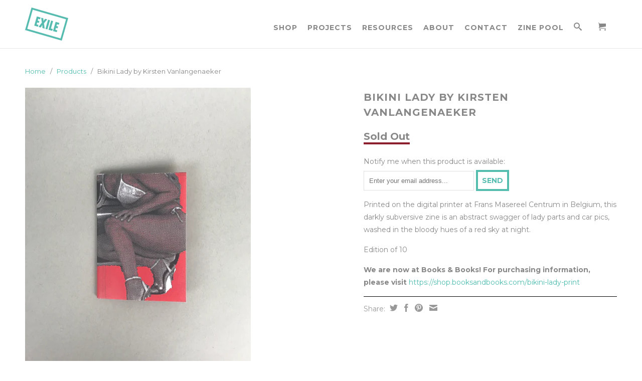

--- FILE ---
content_type: text/html; charset=utf-8
request_url: https://exilebooks.com/products/bikini-lady-by-kirsten-vanlangenaeker
body_size: 14759
content:
<!DOCTYPE html>
<!--[if lt IE 7 ]><html class="ie ie6" lang="en"> <![endif]-->
<!--[if IE 7 ]><html class="ie ie7" lang="en"> <![endif]-->
<!--[if IE 8 ]><html class="ie ie8" lang="en"> <![endif]-->
<!--[if (gte IE 9)|!(IE)]><!--><html lang="en"> <!--<![endif]-->
  <head>
    <meta charset="utf-8">
    <meta http-equiv="cleartype" content="on">
    <meta name="robots" content="index,follow">
      
    <title>Bikini Lady by Kirsten Vanlangenaeker | EXILE Books</title>

    
      <meta name="description" content="Printed on the digital printer at Frans Masereel Centrum in Belgium, this darkly subversive zine is an abstract swagger of lady parts and car pics, washed in the bloody hues of a red sky at night.  Edition of 10 We are now at Books &amp;amp; Books! For purchasing information, please visit https://shop.booksandbooks.com/bik" />
    

    

<meta name="author" content="EXILE Books">
<meta property="og:url" content="https://exilebooks.com/products/bikini-lady-by-kirsten-vanlangenaeker">
<meta property="og:site_name" content="EXILE Books">


  <meta property="og:type" content="product">
  <meta property="og:title" content="Bikini Lady by Kirsten Vanlangenaeker">
  
  <meta property="og:image" content="http://exilebooks.com/cdn/shop/products/skin_grande.jpg?v=1580931651">
  <meta property="og:image:secure_url" content="https://exilebooks.com/cdn/shop/products/skin_grande.jpg?v=1580931651">
  
  <meta property="og:image" content="http://exilebooks.com/cdn/shop/products/skin2_grande.jpg?v=1580931651">
  <meta property="og:image:secure_url" content="https://exilebooks.com/cdn/shop/products/skin2_grande.jpg?v=1580931651">
  
  <meta property="og:image" content="http://exilebooks.com/cdn/shop/products/skin3_grande.jpg?v=1580931651">
  <meta property="og:image:secure_url" content="https://exilebooks.com/cdn/shop/products/skin3_grande.jpg?v=1580931651">
  
  <meta property="og:price:amount" content="5.00">
  <meta property="og:price:currency" content="USD">
  
    
  
    
  
    
    


  <meta property="og:description" content="Printed on the digital printer at Frans Masereel Centrum in Belgium, this darkly subversive zine is an abstract swagger of lady parts and car pics, washed in the bloody hues of a red sky at night.  Edition of 10 We are now at Books &amp;amp; Books! For purchasing information, please visit https://shop.booksandbooks.com/bik">





  <meta name="twitter:site" content="@shopify">


  <meta name="twitter:card" content="product">
  <meta name="twitter:title" content="Bikini Lady by Kirsten Vanlangenaeker">
  <meta name="twitter:description" content="Printed on the digital printer at Frans Masereel Centrum in Belgium, this darkly subversive zine is an abstract swagger of lady parts and car pics, washed in the bloody hues of a red sky at night. 
Edition of 10
We are now at Books &amp;amp; Books! For purchasing information, please visit https://shop.booksandbooks.com/bikini-lady-print">
  <meta name="twitter:image" content="https://exilebooks.com/cdn/shop/products/skin_medium.jpg?v=1580931651">
  <meta name="twitter:image:width" content="240">
  <meta name="twitter:image:height" content="240">
  <meta name="twitter:label1" content="Price">
  <meta name="twitter:data1" content="$ 5.00 USD">
  
  <meta name="twitter:label2" content="Brand">
  <meta name="twitter:data2" content="Artist">
  


    
    

    <!-- Mobile Specific Metas -->
    <meta name="HandheldFriendly" content="True">
    <meta name="MobileOptimized" content="320">
    <meta name="viewport" content="width=device-width, initial-scale=1, maximum-scale=1"> 

    <!-- Stylesheets -->
    <link href="//exilebooks.com/cdn/shop/t/3/assets/styles.css?v=167788155769627468671760035975" rel="stylesheet" type="text/css" media="all" />
    <!--[if lte IE 9]>
      <link href="//exilebooks.com/cdn/shop/t/3/assets/ie.css?v=16370617434440559491603199900" rel="stylesheet" type="text/css" media="all" />
    <![endif]-->
    <!--[if lte IE 7]>
      //exilebooks.com/cdn/shop/t/3/assets/lte-ie7.js?v=163036231798125265921603199889
    <![endif]-->

    <!-- Icons -->
    <link rel="shortcut icon" type="image/x-icon" href="//exilebooks.com/cdn/shop/t/3/assets/favicon.png?v=65479390107608543521603199882">
    <link rel="canonical" href="https://exilebooks.com/products/bikini-lady-by-kirsten-vanlangenaeker" />

    <!-- Custom Fonts -->
    <link href='//fonts.googleapis.com/css?family=.|Montserrat:light,normal,bold|Montserrat:light,normal,bold|Montserrat:light,normal,bold|Montserrat:light,normal,bold' rel='stylesheet' type='text/css'>
    
    

    <!-- jQuery and jQuery fallback -->
    <script src="//ajax.googleapis.com/ajax/libs/jquery/1.11.1/jquery.min.js"></script>
    <script>window.jQuery || document.write("<script src='//exilebooks.com/cdn/shop/t/3/assets/jquery.min.js?v=134162713284037891001603199887'>\x3C/script>")</script>
    <script src="//exilebooks.com/cdn/shop/t/3/assets/app.js?v=103698457060125514051603199900" type="text/javascript"></script>
    <script src="//exilebooks.com/cdn/shop/t/3/assets/cloudzoom.js?v=104616995397853539871603199879" type="text/javascript"></script>
    <script src="//exilebooks.com/cdn/shopifycloud/storefront/assets/themes_support/option_selection-b017cd28.js" type="text/javascript"></script>        
    <script>window.performance && window.performance.mark && window.performance.mark('shopify.content_for_header.start');</script><meta id="shopify-digital-wallet" name="shopify-digital-wallet" content="/5832517/digital_wallets/dialog">
<meta name="shopify-checkout-api-token" content="88355f67797502e848739f7edf23de57">
<link rel="alternate" type="application/json+oembed" href="https://exilebooks.com/products/bikini-lady-by-kirsten-vanlangenaeker.oembed">
<script async="async" src="/checkouts/internal/preloads.js?locale=en-US"></script>
<link rel="preconnect" href="https://shop.app" crossorigin="anonymous">
<script async="async" src="https://shop.app/checkouts/internal/preloads.js?locale=en-US&shop_id=5832517" crossorigin="anonymous"></script>
<script id="apple-pay-shop-capabilities" type="application/json">{"shopId":5832517,"countryCode":"US","currencyCode":"USD","merchantCapabilities":["supports3DS"],"merchantId":"gid:\/\/shopify\/Shop\/5832517","merchantName":"EXILE Books","requiredBillingContactFields":["postalAddress","email"],"requiredShippingContactFields":["postalAddress","email"],"shippingType":"shipping","supportedNetworks":["visa","masterCard","amex","discover","elo","jcb"],"total":{"type":"pending","label":"EXILE Books","amount":"1.00"},"shopifyPaymentsEnabled":true,"supportsSubscriptions":true}</script>
<script id="shopify-features" type="application/json">{"accessToken":"88355f67797502e848739f7edf23de57","betas":["rich-media-storefront-analytics"],"domain":"exilebooks.com","predictiveSearch":true,"shopId":5832517,"locale":"en"}</script>
<script>var Shopify = Shopify || {};
Shopify.shop = "exile-books.myshopify.com";
Shopify.locale = "en";
Shopify.currency = {"active":"USD","rate":"1.0"};
Shopify.country = "US";
Shopify.theme = {"name":"Exile Books - HC - 20 October '20","id":83539722295,"schema_name":null,"schema_version":null,"theme_store_id":null,"role":"main"};
Shopify.theme.handle = "null";
Shopify.theme.style = {"id":null,"handle":null};
Shopify.cdnHost = "exilebooks.com/cdn";
Shopify.routes = Shopify.routes || {};
Shopify.routes.root = "/";</script>
<script type="module">!function(o){(o.Shopify=o.Shopify||{}).modules=!0}(window);</script>
<script>!function(o){function n(){var o=[];function n(){o.push(Array.prototype.slice.apply(arguments))}return n.q=o,n}var t=o.Shopify=o.Shopify||{};t.loadFeatures=n(),t.autoloadFeatures=n()}(window);</script>
<script>
  window.ShopifyPay = window.ShopifyPay || {};
  window.ShopifyPay.apiHost = "shop.app\/pay";
  window.ShopifyPay.redirectState = null;
</script>
<script id="shop-js-analytics" type="application/json">{"pageType":"product"}</script>
<script defer="defer" async type="module" src="//exilebooks.com/cdn/shopifycloud/shop-js/modules/v2/client.init-shop-cart-sync_WVOgQShq.en.esm.js"></script>
<script defer="defer" async type="module" src="//exilebooks.com/cdn/shopifycloud/shop-js/modules/v2/chunk.common_C_13GLB1.esm.js"></script>
<script defer="defer" async type="module" src="//exilebooks.com/cdn/shopifycloud/shop-js/modules/v2/chunk.modal_CLfMGd0m.esm.js"></script>
<script type="module">
  await import("//exilebooks.com/cdn/shopifycloud/shop-js/modules/v2/client.init-shop-cart-sync_WVOgQShq.en.esm.js");
await import("//exilebooks.com/cdn/shopifycloud/shop-js/modules/v2/chunk.common_C_13GLB1.esm.js");
await import("//exilebooks.com/cdn/shopifycloud/shop-js/modules/v2/chunk.modal_CLfMGd0m.esm.js");

  window.Shopify.SignInWithShop?.initShopCartSync?.({"fedCMEnabled":true,"windoidEnabled":true});

</script>
<script>
  window.Shopify = window.Shopify || {};
  if (!window.Shopify.featureAssets) window.Shopify.featureAssets = {};
  window.Shopify.featureAssets['shop-js'] = {"shop-cart-sync":["modules/v2/client.shop-cart-sync_DuR37GeY.en.esm.js","modules/v2/chunk.common_C_13GLB1.esm.js","modules/v2/chunk.modal_CLfMGd0m.esm.js"],"init-fed-cm":["modules/v2/client.init-fed-cm_BucUoe6W.en.esm.js","modules/v2/chunk.common_C_13GLB1.esm.js","modules/v2/chunk.modal_CLfMGd0m.esm.js"],"shop-toast-manager":["modules/v2/client.shop-toast-manager_B0JfrpKj.en.esm.js","modules/v2/chunk.common_C_13GLB1.esm.js","modules/v2/chunk.modal_CLfMGd0m.esm.js"],"init-shop-cart-sync":["modules/v2/client.init-shop-cart-sync_WVOgQShq.en.esm.js","modules/v2/chunk.common_C_13GLB1.esm.js","modules/v2/chunk.modal_CLfMGd0m.esm.js"],"shop-button":["modules/v2/client.shop-button_B_U3bv27.en.esm.js","modules/v2/chunk.common_C_13GLB1.esm.js","modules/v2/chunk.modal_CLfMGd0m.esm.js"],"init-windoid":["modules/v2/client.init-windoid_DuP9q_di.en.esm.js","modules/v2/chunk.common_C_13GLB1.esm.js","modules/v2/chunk.modal_CLfMGd0m.esm.js"],"shop-cash-offers":["modules/v2/client.shop-cash-offers_BmULhtno.en.esm.js","modules/v2/chunk.common_C_13GLB1.esm.js","modules/v2/chunk.modal_CLfMGd0m.esm.js"],"pay-button":["modules/v2/client.pay-button_CrPSEbOK.en.esm.js","modules/v2/chunk.common_C_13GLB1.esm.js","modules/v2/chunk.modal_CLfMGd0m.esm.js"],"init-customer-accounts":["modules/v2/client.init-customer-accounts_jNk9cPYQ.en.esm.js","modules/v2/client.shop-login-button_DJ5ldayH.en.esm.js","modules/v2/chunk.common_C_13GLB1.esm.js","modules/v2/chunk.modal_CLfMGd0m.esm.js"],"avatar":["modules/v2/client.avatar_BTnouDA3.en.esm.js"],"checkout-modal":["modules/v2/client.checkout-modal_pBPyh9w8.en.esm.js","modules/v2/chunk.common_C_13GLB1.esm.js","modules/v2/chunk.modal_CLfMGd0m.esm.js"],"init-shop-for-new-customer-accounts":["modules/v2/client.init-shop-for-new-customer-accounts_BUoCy7a5.en.esm.js","modules/v2/client.shop-login-button_DJ5ldayH.en.esm.js","modules/v2/chunk.common_C_13GLB1.esm.js","modules/v2/chunk.modal_CLfMGd0m.esm.js"],"init-customer-accounts-sign-up":["modules/v2/client.init-customer-accounts-sign-up_CnczCz9H.en.esm.js","modules/v2/client.shop-login-button_DJ5ldayH.en.esm.js","modules/v2/chunk.common_C_13GLB1.esm.js","modules/v2/chunk.modal_CLfMGd0m.esm.js"],"init-shop-email-lookup-coordinator":["modules/v2/client.init-shop-email-lookup-coordinator_CzjY5t9o.en.esm.js","modules/v2/chunk.common_C_13GLB1.esm.js","modules/v2/chunk.modal_CLfMGd0m.esm.js"],"shop-follow-button":["modules/v2/client.shop-follow-button_CsYC63q7.en.esm.js","modules/v2/chunk.common_C_13GLB1.esm.js","modules/v2/chunk.modal_CLfMGd0m.esm.js"],"shop-login-button":["modules/v2/client.shop-login-button_DJ5ldayH.en.esm.js","modules/v2/chunk.common_C_13GLB1.esm.js","modules/v2/chunk.modal_CLfMGd0m.esm.js"],"shop-login":["modules/v2/client.shop-login_B9ccPdmx.en.esm.js","modules/v2/chunk.common_C_13GLB1.esm.js","modules/v2/chunk.modal_CLfMGd0m.esm.js"],"lead-capture":["modules/v2/client.lead-capture_D0K_KgYb.en.esm.js","modules/v2/chunk.common_C_13GLB1.esm.js","modules/v2/chunk.modal_CLfMGd0m.esm.js"],"payment-terms":["modules/v2/client.payment-terms_BWmiNN46.en.esm.js","modules/v2/chunk.common_C_13GLB1.esm.js","modules/v2/chunk.modal_CLfMGd0m.esm.js"]};
</script>
<script>(function() {
  var isLoaded = false;
  function asyncLoad() {
    if (isLoaded) return;
    isLoaded = true;
    var urls = ["https:\/\/inffuse-platform.appspot.com\/plugins\/shopify\/loader.js?_app=calendar\u0026shop=exile-books.myshopify.com\u0026shop=exile-books.myshopify.com"];
    for (var i = 0; i < urls.length; i++) {
      var s = document.createElement('script');
      s.type = 'text/javascript';
      s.async = true;
      s.src = urls[i];
      var x = document.getElementsByTagName('script')[0];
      x.parentNode.insertBefore(s, x);
    }
  };
  if(window.attachEvent) {
    window.attachEvent('onload', asyncLoad);
  } else {
    window.addEventListener('load', asyncLoad, false);
  }
})();</script>
<script id="__st">var __st={"a":5832517,"offset":-18000,"reqid":"80603212-7719-4b42-b86b-1e27306c6a0a-1769688560","pageurl":"exilebooks.com\/products\/bikini-lady-by-kirsten-vanlangenaeker","u":"828b7e55f35e","p":"product","rtyp":"product","rid":4443389296695};</script>
<script>window.ShopifyPaypalV4VisibilityTracking = true;</script>
<script id="captcha-bootstrap">!function(){'use strict';const t='contact',e='account',n='new_comment',o=[[t,t],['blogs',n],['comments',n],[t,'customer']],c=[[e,'customer_login'],[e,'guest_login'],[e,'recover_customer_password'],[e,'create_customer']],r=t=>t.map((([t,e])=>`form[action*='/${t}']:not([data-nocaptcha='true']) input[name='form_type'][value='${e}']`)).join(','),a=t=>()=>t?[...document.querySelectorAll(t)].map((t=>t.form)):[];function s(){const t=[...o],e=r(t);return a(e)}const i='password',u='form_key',d=['recaptcha-v3-token','g-recaptcha-response','h-captcha-response',i],f=()=>{try{return window.sessionStorage}catch{return}},m='__shopify_v',_=t=>t.elements[u];function p(t,e,n=!1){try{const o=window.sessionStorage,c=JSON.parse(o.getItem(e)),{data:r}=function(t){const{data:e,action:n}=t;return t[m]||n?{data:e,action:n}:{data:t,action:n}}(c);for(const[e,n]of Object.entries(r))t.elements[e]&&(t.elements[e].value=n);n&&o.removeItem(e)}catch(o){console.error('form repopulation failed',{error:o})}}const l='form_type',E='cptcha';function T(t){t.dataset[E]=!0}const w=window,h=w.document,L='Shopify',v='ce_forms',y='captcha';let A=!1;((t,e)=>{const n=(g='f06e6c50-85a8-45c8-87d0-21a2b65856fe',I='https://cdn.shopify.com/shopifycloud/storefront-forms-hcaptcha/ce_storefront_forms_captcha_hcaptcha.v1.5.2.iife.js',D={infoText:'Protected by hCaptcha',privacyText:'Privacy',termsText:'Terms'},(t,e,n)=>{const o=w[L][v],c=o.bindForm;if(c)return c(t,g,e,D).then(n);var r;o.q.push([[t,g,e,D],n]),r=I,A||(h.body.append(Object.assign(h.createElement('script'),{id:'captcha-provider',async:!0,src:r})),A=!0)});var g,I,D;w[L]=w[L]||{},w[L][v]=w[L][v]||{},w[L][v].q=[],w[L][y]=w[L][y]||{},w[L][y].protect=function(t,e){n(t,void 0,e),T(t)},Object.freeze(w[L][y]),function(t,e,n,w,h,L){const[v,y,A,g]=function(t,e,n){const i=e?o:[],u=t?c:[],d=[...i,...u],f=r(d),m=r(i),_=r(d.filter((([t,e])=>n.includes(e))));return[a(f),a(m),a(_),s()]}(w,h,L),I=t=>{const e=t.target;return e instanceof HTMLFormElement?e:e&&e.form},D=t=>v().includes(t);t.addEventListener('submit',(t=>{const e=I(t);if(!e)return;const n=D(e)&&!e.dataset.hcaptchaBound&&!e.dataset.recaptchaBound,o=_(e),c=g().includes(e)&&(!o||!o.value);(n||c)&&t.preventDefault(),c&&!n&&(function(t){try{if(!f())return;!function(t){const e=f();if(!e)return;const n=_(t);if(!n)return;const o=n.value;o&&e.removeItem(o)}(t);const e=Array.from(Array(32),(()=>Math.random().toString(36)[2])).join('');!function(t,e){_(t)||t.append(Object.assign(document.createElement('input'),{type:'hidden',name:u})),t.elements[u].value=e}(t,e),function(t,e){const n=f();if(!n)return;const o=[...t.querySelectorAll(`input[type='${i}']`)].map((({name:t})=>t)),c=[...d,...o],r={};for(const[a,s]of new FormData(t).entries())c.includes(a)||(r[a]=s);n.setItem(e,JSON.stringify({[m]:1,action:t.action,data:r}))}(t,e)}catch(e){console.error('failed to persist form',e)}}(e),e.submit())}));const S=(t,e)=>{t&&!t.dataset[E]&&(n(t,e.some((e=>e===t))),T(t))};for(const o of['focusin','change'])t.addEventListener(o,(t=>{const e=I(t);D(e)&&S(e,y())}));const B=e.get('form_key'),M=e.get(l),P=B&&M;t.addEventListener('DOMContentLoaded',(()=>{const t=y();if(P)for(const e of t)e.elements[l].value===M&&p(e,B);[...new Set([...A(),...v().filter((t=>'true'===t.dataset.shopifyCaptcha))])].forEach((e=>S(e,t)))}))}(h,new URLSearchParams(w.location.search),n,t,e,['guest_login'])})(!0,!0)}();</script>
<script integrity="sha256-4kQ18oKyAcykRKYeNunJcIwy7WH5gtpwJnB7kiuLZ1E=" data-source-attribution="shopify.loadfeatures" defer="defer" src="//exilebooks.com/cdn/shopifycloud/storefront/assets/storefront/load_feature-a0a9edcb.js" crossorigin="anonymous"></script>
<script crossorigin="anonymous" defer="defer" src="//exilebooks.com/cdn/shopifycloud/storefront/assets/shopify_pay/storefront-65b4c6d7.js?v=20250812"></script>
<script data-source-attribution="shopify.dynamic_checkout.dynamic.init">var Shopify=Shopify||{};Shopify.PaymentButton=Shopify.PaymentButton||{isStorefrontPortableWallets:!0,init:function(){window.Shopify.PaymentButton.init=function(){};var t=document.createElement("script");t.src="https://exilebooks.com/cdn/shopifycloud/portable-wallets/latest/portable-wallets.en.js",t.type="module",document.head.appendChild(t)}};
</script>
<script data-source-attribution="shopify.dynamic_checkout.buyer_consent">
  function portableWalletsHideBuyerConsent(e){var t=document.getElementById("shopify-buyer-consent"),n=document.getElementById("shopify-subscription-policy-button");t&&n&&(t.classList.add("hidden"),t.setAttribute("aria-hidden","true"),n.removeEventListener("click",e))}function portableWalletsShowBuyerConsent(e){var t=document.getElementById("shopify-buyer-consent"),n=document.getElementById("shopify-subscription-policy-button");t&&n&&(t.classList.remove("hidden"),t.removeAttribute("aria-hidden"),n.addEventListener("click",e))}window.Shopify?.PaymentButton&&(window.Shopify.PaymentButton.hideBuyerConsent=portableWalletsHideBuyerConsent,window.Shopify.PaymentButton.showBuyerConsent=portableWalletsShowBuyerConsent);
</script>
<script data-source-attribution="shopify.dynamic_checkout.cart.bootstrap">document.addEventListener("DOMContentLoaded",(function(){function t(){return document.querySelector("shopify-accelerated-checkout-cart, shopify-accelerated-checkout")}if(t())Shopify.PaymentButton.init();else{new MutationObserver((function(e,n){t()&&(Shopify.PaymentButton.init(),n.disconnect())})).observe(document.body,{childList:!0,subtree:!0})}}));
</script>
<link id="shopify-accelerated-checkout-styles" rel="stylesheet" media="screen" href="https://exilebooks.com/cdn/shopifycloud/portable-wallets/latest/accelerated-checkout-backwards-compat.css" crossorigin="anonymous">
<style id="shopify-accelerated-checkout-cart">
        #shopify-buyer-consent {
  margin-top: 1em;
  display: inline-block;
  width: 100%;
}

#shopify-buyer-consent.hidden {
  display: none;
}

#shopify-subscription-policy-button {
  background: none;
  border: none;
  padding: 0;
  text-decoration: underline;
  font-size: inherit;
  cursor: pointer;
}

#shopify-subscription-policy-button::before {
  box-shadow: none;
}

      </style>

<script>window.performance && window.performance.mark && window.performance.mark('shopify.content_for_header.end');</script>
  <link href="https://monorail-edge.shopifysvc.com" rel="dns-prefetch">
<script>(function(){if ("sendBeacon" in navigator && "performance" in window) {try {var session_token_from_headers = performance.getEntriesByType('navigation')[0].serverTiming.find(x => x.name == '_s').description;} catch {var session_token_from_headers = undefined;}var session_cookie_matches = document.cookie.match(/_shopify_s=([^;]*)/);var session_token_from_cookie = session_cookie_matches && session_cookie_matches.length === 2 ? session_cookie_matches[1] : "";var session_token = session_token_from_headers || session_token_from_cookie || "";function handle_abandonment_event(e) {var entries = performance.getEntries().filter(function(entry) {return /monorail-edge.shopifysvc.com/.test(entry.name);});if (!window.abandonment_tracked && entries.length === 0) {window.abandonment_tracked = true;var currentMs = Date.now();var navigation_start = performance.timing.navigationStart;var payload = {shop_id: 5832517,url: window.location.href,navigation_start,duration: currentMs - navigation_start,session_token,page_type: "product"};window.navigator.sendBeacon("https://monorail-edge.shopifysvc.com/v1/produce", JSON.stringify({schema_id: "online_store_buyer_site_abandonment/1.1",payload: payload,metadata: {event_created_at_ms: currentMs,event_sent_at_ms: currentMs}}));}}window.addEventListener('pagehide', handle_abandonment_event);}}());</script>
<script id="web-pixels-manager-setup">(function e(e,d,r,n,o){if(void 0===o&&(o={}),!Boolean(null===(a=null===(i=window.Shopify)||void 0===i?void 0:i.analytics)||void 0===a?void 0:a.replayQueue)){var i,a;window.Shopify=window.Shopify||{};var t=window.Shopify;t.analytics=t.analytics||{};var s=t.analytics;s.replayQueue=[],s.publish=function(e,d,r){return s.replayQueue.push([e,d,r]),!0};try{self.performance.mark("wpm:start")}catch(e){}var l=function(){var e={modern:/Edge?\/(1{2}[4-9]|1[2-9]\d|[2-9]\d{2}|\d{4,})\.\d+(\.\d+|)|Firefox\/(1{2}[4-9]|1[2-9]\d|[2-9]\d{2}|\d{4,})\.\d+(\.\d+|)|Chrom(ium|e)\/(9{2}|\d{3,})\.\d+(\.\d+|)|(Maci|X1{2}).+ Version\/(15\.\d+|(1[6-9]|[2-9]\d|\d{3,})\.\d+)([,.]\d+|)( \(\w+\)|)( Mobile\/\w+|) Safari\/|Chrome.+OPR\/(9{2}|\d{3,})\.\d+\.\d+|(CPU[ +]OS|iPhone[ +]OS|CPU[ +]iPhone|CPU IPhone OS|CPU iPad OS)[ +]+(15[._]\d+|(1[6-9]|[2-9]\d|\d{3,})[._]\d+)([._]\d+|)|Android:?[ /-](13[3-9]|1[4-9]\d|[2-9]\d{2}|\d{4,})(\.\d+|)(\.\d+|)|Android.+Firefox\/(13[5-9]|1[4-9]\d|[2-9]\d{2}|\d{4,})\.\d+(\.\d+|)|Android.+Chrom(ium|e)\/(13[3-9]|1[4-9]\d|[2-9]\d{2}|\d{4,})\.\d+(\.\d+|)|SamsungBrowser\/([2-9]\d|\d{3,})\.\d+/,legacy:/Edge?\/(1[6-9]|[2-9]\d|\d{3,})\.\d+(\.\d+|)|Firefox\/(5[4-9]|[6-9]\d|\d{3,})\.\d+(\.\d+|)|Chrom(ium|e)\/(5[1-9]|[6-9]\d|\d{3,})\.\d+(\.\d+|)([\d.]+$|.*Safari\/(?![\d.]+ Edge\/[\d.]+$))|(Maci|X1{2}).+ Version\/(10\.\d+|(1[1-9]|[2-9]\d|\d{3,})\.\d+)([,.]\d+|)( \(\w+\)|)( Mobile\/\w+|) Safari\/|Chrome.+OPR\/(3[89]|[4-9]\d|\d{3,})\.\d+\.\d+|(CPU[ +]OS|iPhone[ +]OS|CPU[ +]iPhone|CPU IPhone OS|CPU iPad OS)[ +]+(10[._]\d+|(1[1-9]|[2-9]\d|\d{3,})[._]\d+)([._]\d+|)|Android:?[ /-](13[3-9]|1[4-9]\d|[2-9]\d{2}|\d{4,})(\.\d+|)(\.\d+|)|Mobile Safari.+OPR\/([89]\d|\d{3,})\.\d+\.\d+|Android.+Firefox\/(13[5-9]|1[4-9]\d|[2-9]\d{2}|\d{4,})\.\d+(\.\d+|)|Android.+Chrom(ium|e)\/(13[3-9]|1[4-9]\d|[2-9]\d{2}|\d{4,})\.\d+(\.\d+|)|Android.+(UC? ?Browser|UCWEB|U3)[ /]?(15\.([5-9]|\d{2,})|(1[6-9]|[2-9]\d|\d{3,})\.\d+)\.\d+|SamsungBrowser\/(5\.\d+|([6-9]|\d{2,})\.\d+)|Android.+MQ{2}Browser\/(14(\.(9|\d{2,})|)|(1[5-9]|[2-9]\d|\d{3,})(\.\d+|))(\.\d+|)|K[Aa][Ii]OS\/(3\.\d+|([4-9]|\d{2,})\.\d+)(\.\d+|)/},d=e.modern,r=e.legacy,n=navigator.userAgent;return n.match(d)?"modern":n.match(r)?"legacy":"unknown"}(),u="modern"===l?"modern":"legacy",c=(null!=n?n:{modern:"",legacy:""})[u],f=function(e){return[e.baseUrl,"/wpm","/b",e.hashVersion,"modern"===e.buildTarget?"m":"l",".js"].join("")}({baseUrl:d,hashVersion:r,buildTarget:u}),m=function(e){var d=e.version,r=e.bundleTarget,n=e.surface,o=e.pageUrl,i=e.monorailEndpoint;return{emit:function(e){var a=e.status,t=e.errorMsg,s=(new Date).getTime(),l=JSON.stringify({metadata:{event_sent_at_ms:s},events:[{schema_id:"web_pixels_manager_load/3.1",payload:{version:d,bundle_target:r,page_url:o,status:a,surface:n,error_msg:t},metadata:{event_created_at_ms:s}}]});if(!i)return console&&console.warn&&console.warn("[Web Pixels Manager] No Monorail endpoint provided, skipping logging."),!1;try{return self.navigator.sendBeacon.bind(self.navigator)(i,l)}catch(e){}var u=new XMLHttpRequest;try{return u.open("POST",i,!0),u.setRequestHeader("Content-Type","text/plain"),u.send(l),!0}catch(e){return console&&console.warn&&console.warn("[Web Pixels Manager] Got an unhandled error while logging to Monorail."),!1}}}}({version:r,bundleTarget:l,surface:e.surface,pageUrl:self.location.href,monorailEndpoint:e.monorailEndpoint});try{o.browserTarget=l,function(e){var d=e.src,r=e.async,n=void 0===r||r,o=e.onload,i=e.onerror,a=e.sri,t=e.scriptDataAttributes,s=void 0===t?{}:t,l=document.createElement("script"),u=document.querySelector("head"),c=document.querySelector("body");if(l.async=n,l.src=d,a&&(l.integrity=a,l.crossOrigin="anonymous"),s)for(var f in s)if(Object.prototype.hasOwnProperty.call(s,f))try{l.dataset[f]=s[f]}catch(e){}if(o&&l.addEventListener("load",o),i&&l.addEventListener("error",i),u)u.appendChild(l);else{if(!c)throw new Error("Did not find a head or body element to append the script");c.appendChild(l)}}({src:f,async:!0,onload:function(){if(!function(){var e,d;return Boolean(null===(d=null===(e=window.Shopify)||void 0===e?void 0:e.analytics)||void 0===d?void 0:d.initialized)}()){var d=window.webPixelsManager.init(e)||void 0;if(d){var r=window.Shopify.analytics;r.replayQueue.forEach((function(e){var r=e[0],n=e[1],o=e[2];d.publishCustomEvent(r,n,o)})),r.replayQueue=[],r.publish=d.publishCustomEvent,r.visitor=d.visitor,r.initialized=!0}}},onerror:function(){return m.emit({status:"failed",errorMsg:"".concat(f," has failed to load")})},sri:function(e){var d=/^sha384-[A-Za-z0-9+/=]+$/;return"string"==typeof e&&d.test(e)}(c)?c:"",scriptDataAttributes:o}),m.emit({status:"loading"})}catch(e){m.emit({status:"failed",errorMsg:(null==e?void 0:e.message)||"Unknown error"})}}})({shopId: 5832517,storefrontBaseUrl: "https://exilebooks.com",extensionsBaseUrl: "https://extensions.shopifycdn.com/cdn/shopifycloud/web-pixels-manager",monorailEndpoint: "https://monorail-edge.shopifysvc.com/unstable/produce_batch",surface: "storefront-renderer",enabledBetaFlags: ["2dca8a86"],webPixelsConfigList: [{"id":"shopify-app-pixel","configuration":"{}","eventPayloadVersion":"v1","runtimeContext":"STRICT","scriptVersion":"0450","apiClientId":"shopify-pixel","type":"APP","privacyPurposes":["ANALYTICS","MARKETING"]},{"id":"shopify-custom-pixel","eventPayloadVersion":"v1","runtimeContext":"LAX","scriptVersion":"0450","apiClientId":"shopify-pixel","type":"CUSTOM","privacyPurposes":["ANALYTICS","MARKETING"]}],isMerchantRequest: false,initData: {"shop":{"name":"EXILE Books","paymentSettings":{"currencyCode":"USD"},"myshopifyDomain":"exile-books.myshopify.com","countryCode":"US","storefrontUrl":"https:\/\/exilebooks.com"},"customer":null,"cart":null,"checkout":null,"productVariants":[{"price":{"amount":5.0,"currencyCode":"USD"},"product":{"title":"Bikini Lady by Kirsten Vanlangenaeker","vendor":"Artist","id":"4443389296695","untranslatedTitle":"Bikini Lady by Kirsten Vanlangenaeker","url":"\/products\/bikini-lady-by-kirsten-vanlangenaeker","type":"zine"},"id":"31583441420343","image":{"src":"\/\/exilebooks.com\/cdn\/shop\/products\/skin.jpg?v=1580931651"},"sku":"","title":"Default Title","untranslatedTitle":"Default Title"}],"purchasingCompany":null},},"https://exilebooks.com/cdn","1d2a099fw23dfb22ep557258f5m7a2edbae",{"modern":"","legacy":""},{"shopId":"5832517","storefrontBaseUrl":"https:\/\/exilebooks.com","extensionBaseUrl":"https:\/\/extensions.shopifycdn.com\/cdn\/shopifycloud\/web-pixels-manager","surface":"storefront-renderer","enabledBetaFlags":"[\"2dca8a86\"]","isMerchantRequest":"false","hashVersion":"1d2a099fw23dfb22ep557258f5m7a2edbae","publish":"custom","events":"[[\"page_viewed\",{}],[\"product_viewed\",{\"productVariant\":{\"price\":{\"amount\":5.0,\"currencyCode\":\"USD\"},\"product\":{\"title\":\"Bikini Lady by Kirsten Vanlangenaeker\",\"vendor\":\"Artist\",\"id\":\"4443389296695\",\"untranslatedTitle\":\"Bikini Lady by Kirsten Vanlangenaeker\",\"url\":\"\/products\/bikini-lady-by-kirsten-vanlangenaeker\",\"type\":\"zine\"},\"id\":\"31583441420343\",\"image\":{\"src\":\"\/\/exilebooks.com\/cdn\/shop\/products\/skin.jpg?v=1580931651\"},\"sku\":\"\",\"title\":\"Default Title\",\"untranslatedTitle\":\"Default Title\"}}]]"});</script><script>
  window.ShopifyAnalytics = window.ShopifyAnalytics || {};
  window.ShopifyAnalytics.meta = window.ShopifyAnalytics.meta || {};
  window.ShopifyAnalytics.meta.currency = 'USD';
  var meta = {"product":{"id":4443389296695,"gid":"gid:\/\/shopify\/Product\/4443389296695","vendor":"Artist","type":"zine","handle":"bikini-lady-by-kirsten-vanlangenaeker","variants":[{"id":31583441420343,"price":500,"name":"Bikini Lady by Kirsten Vanlangenaeker","public_title":null,"sku":""}],"remote":false},"page":{"pageType":"product","resourceType":"product","resourceId":4443389296695,"requestId":"80603212-7719-4b42-b86b-1e27306c6a0a-1769688560"}};
  for (var attr in meta) {
    window.ShopifyAnalytics.meta[attr] = meta[attr];
  }
</script>
<script class="analytics">
  (function () {
    var customDocumentWrite = function(content) {
      var jquery = null;

      if (window.jQuery) {
        jquery = window.jQuery;
      } else if (window.Checkout && window.Checkout.$) {
        jquery = window.Checkout.$;
      }

      if (jquery) {
        jquery('body').append(content);
      }
    };

    var hasLoggedConversion = function(token) {
      if (token) {
        return document.cookie.indexOf('loggedConversion=' + token) !== -1;
      }
      return false;
    }

    var setCookieIfConversion = function(token) {
      if (token) {
        var twoMonthsFromNow = new Date(Date.now());
        twoMonthsFromNow.setMonth(twoMonthsFromNow.getMonth() + 2);

        document.cookie = 'loggedConversion=' + token + '; expires=' + twoMonthsFromNow;
      }
    }

    var trekkie = window.ShopifyAnalytics.lib = window.trekkie = window.trekkie || [];
    if (trekkie.integrations) {
      return;
    }
    trekkie.methods = [
      'identify',
      'page',
      'ready',
      'track',
      'trackForm',
      'trackLink'
    ];
    trekkie.factory = function(method) {
      return function() {
        var args = Array.prototype.slice.call(arguments);
        args.unshift(method);
        trekkie.push(args);
        return trekkie;
      };
    };
    for (var i = 0; i < trekkie.methods.length; i++) {
      var key = trekkie.methods[i];
      trekkie[key] = trekkie.factory(key);
    }
    trekkie.load = function(config) {
      trekkie.config = config || {};
      trekkie.config.initialDocumentCookie = document.cookie;
      var first = document.getElementsByTagName('script')[0];
      var script = document.createElement('script');
      script.type = 'text/javascript';
      script.onerror = function(e) {
        var scriptFallback = document.createElement('script');
        scriptFallback.type = 'text/javascript';
        scriptFallback.onerror = function(error) {
                var Monorail = {
      produce: function produce(monorailDomain, schemaId, payload) {
        var currentMs = new Date().getTime();
        var event = {
          schema_id: schemaId,
          payload: payload,
          metadata: {
            event_created_at_ms: currentMs,
            event_sent_at_ms: currentMs
          }
        };
        return Monorail.sendRequest("https://" + monorailDomain + "/v1/produce", JSON.stringify(event));
      },
      sendRequest: function sendRequest(endpointUrl, payload) {
        // Try the sendBeacon API
        if (window && window.navigator && typeof window.navigator.sendBeacon === 'function' && typeof window.Blob === 'function' && !Monorail.isIos12()) {
          var blobData = new window.Blob([payload], {
            type: 'text/plain'
          });

          if (window.navigator.sendBeacon(endpointUrl, blobData)) {
            return true;
          } // sendBeacon was not successful

        } // XHR beacon

        var xhr = new XMLHttpRequest();

        try {
          xhr.open('POST', endpointUrl);
          xhr.setRequestHeader('Content-Type', 'text/plain');
          xhr.send(payload);
        } catch (e) {
          console.log(e);
        }

        return false;
      },
      isIos12: function isIos12() {
        return window.navigator.userAgent.lastIndexOf('iPhone; CPU iPhone OS 12_') !== -1 || window.navigator.userAgent.lastIndexOf('iPad; CPU OS 12_') !== -1;
      }
    };
    Monorail.produce('monorail-edge.shopifysvc.com',
      'trekkie_storefront_load_errors/1.1',
      {shop_id: 5832517,
      theme_id: 83539722295,
      app_name: "storefront",
      context_url: window.location.href,
      source_url: "//exilebooks.com/cdn/s/trekkie.storefront.a804e9514e4efded663580eddd6991fcc12b5451.min.js"});

        };
        scriptFallback.async = true;
        scriptFallback.src = '//exilebooks.com/cdn/s/trekkie.storefront.a804e9514e4efded663580eddd6991fcc12b5451.min.js';
        first.parentNode.insertBefore(scriptFallback, first);
      };
      script.async = true;
      script.src = '//exilebooks.com/cdn/s/trekkie.storefront.a804e9514e4efded663580eddd6991fcc12b5451.min.js';
      first.parentNode.insertBefore(script, first);
    };
    trekkie.load(
      {"Trekkie":{"appName":"storefront","development":false,"defaultAttributes":{"shopId":5832517,"isMerchantRequest":null,"themeId":83539722295,"themeCityHash":"8716157119935396029","contentLanguage":"en","currency":"USD","eventMetadataId":"6bbce799-7e2f-4cd2-8e71-1b697b1afd67"},"isServerSideCookieWritingEnabled":true,"monorailRegion":"shop_domain","enabledBetaFlags":["65f19447","b5387b81"]},"Session Attribution":{},"S2S":{"facebookCapiEnabled":false,"source":"trekkie-storefront-renderer","apiClientId":580111}}
    );

    var loaded = false;
    trekkie.ready(function() {
      if (loaded) return;
      loaded = true;

      window.ShopifyAnalytics.lib = window.trekkie;

      var originalDocumentWrite = document.write;
      document.write = customDocumentWrite;
      try { window.ShopifyAnalytics.merchantGoogleAnalytics.call(this); } catch(error) {};
      document.write = originalDocumentWrite;

      window.ShopifyAnalytics.lib.page(null,{"pageType":"product","resourceType":"product","resourceId":4443389296695,"requestId":"80603212-7719-4b42-b86b-1e27306c6a0a-1769688560","shopifyEmitted":true});

      var match = window.location.pathname.match(/checkouts\/(.+)\/(thank_you|post_purchase)/)
      var token = match? match[1]: undefined;
      if (!hasLoggedConversion(token)) {
        setCookieIfConversion(token);
        window.ShopifyAnalytics.lib.track("Viewed Product",{"currency":"USD","variantId":31583441420343,"productId":4443389296695,"productGid":"gid:\/\/shopify\/Product\/4443389296695","name":"Bikini Lady by Kirsten Vanlangenaeker","price":"5.00","sku":"","brand":"Artist","variant":null,"category":"zine","nonInteraction":true,"remote":false},undefined,undefined,{"shopifyEmitted":true});
      window.ShopifyAnalytics.lib.track("monorail:\/\/trekkie_storefront_viewed_product\/1.1",{"currency":"USD","variantId":31583441420343,"productId":4443389296695,"productGid":"gid:\/\/shopify\/Product\/4443389296695","name":"Bikini Lady by Kirsten Vanlangenaeker","price":"5.00","sku":"","brand":"Artist","variant":null,"category":"zine","nonInteraction":true,"remote":false,"referer":"https:\/\/exilebooks.com\/products\/bikini-lady-by-kirsten-vanlangenaeker"});
      }
    });


        var eventsListenerScript = document.createElement('script');
        eventsListenerScript.async = true;
        eventsListenerScript.src = "//exilebooks.com/cdn/shopifycloud/storefront/assets/shop_events_listener-3da45d37.js";
        document.getElementsByTagName('head')[0].appendChild(eventsListenerScript);

})();</script>
<script
  defer
  src="https://exilebooks.com/cdn/shopifycloud/perf-kit/shopify-perf-kit-3.1.0.min.js"
  data-application="storefront-renderer"
  data-shop-id="5832517"
  data-render-region="gcp-us-east1"
  data-page-type="product"
  data-theme-instance-id="83539722295"
  data-theme-name=""
  data-theme-version=""
  data-monorail-region="shop_domain"
  data-resource-timing-sampling-rate="10"
  data-shs="true"
  data-shs-beacon="true"
  data-shs-export-with-fetch="true"
  data-shs-logs-sample-rate="1"
  data-shs-beacon-endpoint="https://exilebooks.com/api/collect"
></script>
</head>
  <body class="product">
    <div>
      <div id="header" class="mm-fixed-top">
        <a href="#nav" class="icon-menu"></a>
        <div class="mobile-logo"><img src="//exilebooks.com/cdn/shop/t/3/assets/logo.png?v=172333451696500241011634845531" alt="EXILE Books" data-src="//exilebooks.com/cdn/shop/t/3/assets/logo.png?v=172333451696500241011634845531" data-src-home="//exilebooks.com/cdn/shop/t/3/assets/logo_home.png?v=172333451696500241011634845532" /></div>
        <div class="icon-right"><a href="https://twitter.com/exilebooks" title="EXILE Books on Twitter" rel="me" target="_blank" class="icon-twitter"></a></div>
        <div class="icon-right"><a href="https://www.facebook.com/exilebooks" title="EXILE Books on Facebook" rel="me" target="_blank" class="icon-facebook"></a></div>
        <div class="icon-right"><a href="https://www.youtube.com/channel/UCLQWud7VjYCOquD0J32L7-g" title="EXILE Books on YouTube" rel="me" target="_blank" class="icon-youtube"></a></div>
        <div class="icon-right"><a href="http://instagram.com/exilebooks/" title="EXILE Books on Instagram" rel="me" target="_blank" class="icon-instagram"></a></div>
        <a href="#cart" class="icon-cart right"></a>
      </div>
      
      <div class="hidden">
        <div id="nav">
          <ul>
            
              
                <li ><a href="/collections/all" title="Shop">Shop</a></li>
              
            
              
                <li ><a href="/blogs/events" title="Projects">Projects</a></li>
              
            
              
                <li ><a href="/pages/resources" title="Resources">Resources</a></li>
              
            
              
                <li ><a href="/pages/about" title="About">About</a></li>
              
            
              
                <li ><a href="/pages/contact" title="Contact">Contact</a></li>
              
            
              
                <li ><a href="/blogs/zine-pool" title="Zine Pool">Zine Pool</a></li>
              
            
            
              <li>
                <a href="/account" title="My Account ">My Account</a>
              </li>
              
            
          </ul>
        </div> 
          
        <div id="cart">
          <ul>
            <li class="mm-subtitle"><a class="mm-subclose continue" href="#cart">Continue Shopping</a></li>

            
              <li class="Label">Your Cart is Empty</li>
            
          </ul>
        </div>
      </div>

      <div class="header mm-fixed-top header_bar">
        <div class="container"> 
          <div class="two columns logo">
            <a href="https://exilebooks.com" title="EXILE Books">
              
                <img src="//exilebooks.com/cdn/shop/t/3/assets/logo.png?v=172333451696500241011634845531" alt="EXILE Books" data-src="//exilebooks.com/cdn/shop/t/3/assets/logo.png?v=172333451696500241011634845531" data-src-home="//exilebooks.com/cdn/shop/t/3/assets/logo_home.png?v=172333451696500241011634845532" />
              
            </a>
          </div>

          <div class="fourteen columns nav mobile_hidden">
            <ul class="menu">
              
                
                  <li><a href="/collections/all" title="Shop" class="top-link ">Shop</a></li>
                
              
                
                  <li><a href="/blogs/events" title="Projects" class="top-link ">Projects</a></li>
                
              
                
                  <li><a href="/pages/resources" title="Resources" class="top-link ">Resources</a></li>
                
              
                
                  <li><a href="/pages/about" title="About" class="top-link ">About</a></li>
                
              
                
                  <li><a href="/pages/contact" title="Contact" class="top-link ">Contact</a></li>
                
              
                
                  <li><a href="/blogs/zine-pool" title="Zine Pool" class="top-link ">Zine Pool</a></li>
                
              
            
              
              
              
                <li>
                  <a href="/search" title="Search" class="icon-search" id="search-toggle"></a>
                </li>
              
              
              <li>
                <a href="#cart" class="icon-cart cart-button"> </a>
              </li>
            </ul>
          </div>
        </div>
      </div>


      
		<!-- HC - Adding template name as a class - 20 October '20 -->
        <div class="container main content product"> 
      

      

      
        <div class="sixteen columns">
  <div class="clearfix breadcrumb">
    <div class="right mobile_hidden">
      

      
    </div>

    <div class="breadcrumb_text">
      <span itemscope itemtype="http://data-vocabulary.org/Breadcrumb"><a href="https://exilebooks.com" title="EXILE Books" itemprop="url"><span itemprop="title">Home</span></a></span> 
      &nbsp; / &nbsp;
      <span itemscope itemtype="http://data-vocabulary.org/Breadcrumb">
        
          <a href="/collections/all" title="Products">Products</a>     
        
      </span>
      &nbsp; / &nbsp; 
      Bikini Lady by Kirsten Vanlangenaeker
    </div>
  </div>
</div>


  <div class="sixteen columns" itemscope itemtype="http://data-vocabulary.org/Product">
    <div id="product-4443389296695">



	<div class="section product_section clearfix">
	  
  	              
       <div class="nine columns alpha">
         

<div class="flexslider product_gallery product_slider" id="product-4443389296695-gallery">
  <ul class="slides">
    
      <li data-thumb="//exilebooks.com/cdn/shop/products/skin_grande.jpg?v=1580931651" data-title="Bikini Lady by Kirsten Vanlangenaeker">
        
          <a href="//exilebooks.com/cdn/shop/products/skin.jpg?v=1580931651" class="fancybox" data-fancybox-group="4443389296695" title="Bikini Lady by Kirsten Vanlangenaeker">
            <img src="//exilebooks.com/cdn/shop/t/3/assets/loader.gif?v=38408244440897529091603199887" data-src="//exilebooks.com/cdn/shop/products/skin_grande.jpg?v=1580931651" data-src-retina="//exilebooks.com/cdn/shop/products/skin_1024x1024.jpg?v=1580931651" alt="Bikini Lady by Kirsten Vanlangenaeker" data-index="0" data-image-id="14048998228023" data-cloudzoom="zoomImage: '//exilebooks.com/cdn/shop/products/skin.jpg?v=1580931651', tintColor: '#ffffff', zoomPosition: 'inside', zoomOffsetX: 0, hoverIntentDelay: 100, touchStartDelay: 250" class="cloudzoom featured_image" />
          </a>
        
      </li>
    
      <li data-thumb="//exilebooks.com/cdn/shop/products/skin2_grande.jpg?v=1580931651" data-title="Bikini Lady by Kirsten Vanlangenaeker">
        
          <a href="//exilebooks.com/cdn/shop/products/skin2.jpg?v=1580931651" class="fancybox" data-fancybox-group="4443389296695" title="Bikini Lady by Kirsten Vanlangenaeker">
            <img src="//exilebooks.com/cdn/shop/t/3/assets/loader.gif?v=38408244440897529091603199887" data-src="//exilebooks.com/cdn/shop/products/skin2_grande.jpg?v=1580931651" data-src-retina="//exilebooks.com/cdn/shop/products/skin2_1024x1024.jpg?v=1580931651" alt="Bikini Lady by Kirsten Vanlangenaeker" data-index="1" data-image-id="14048998260791" data-cloudzoom="zoomImage: '//exilebooks.com/cdn/shop/products/skin2.jpg?v=1580931651', tintColor: '#ffffff', zoomPosition: 'inside', zoomOffsetX: 0, hoverIntentDelay: 100, touchStartDelay: 250" class="cloudzoom " />
          </a>
        
      </li>
    
      <li data-thumb="//exilebooks.com/cdn/shop/products/skin3_grande.jpg?v=1580931651" data-title="Bikini Lady by Kirsten Vanlangenaeker">
        
          <a href="//exilebooks.com/cdn/shop/products/skin3.jpg?v=1580931651" class="fancybox" data-fancybox-group="4443389296695" title="Bikini Lady by Kirsten Vanlangenaeker">
            <img src="//exilebooks.com/cdn/shop/t/3/assets/loader.gif?v=38408244440897529091603199887" data-src="//exilebooks.com/cdn/shop/products/skin3_grande.jpg?v=1580931651" data-src-retina="//exilebooks.com/cdn/shop/products/skin3_1024x1024.jpg?v=1580931651" alt="Bikini Lady by Kirsten Vanlangenaeker" data-index="2" data-image-id="14048998293559" data-cloudzoom="zoomImage: '//exilebooks.com/cdn/shop/products/skin3.jpg?v=1580931651', tintColor: '#ffffff', zoomPosition: 'inside', zoomOffsetX: 0, hoverIntentDelay: 100, touchStartDelay: 250" class="cloudzoom " />
          </a>
        
      </li>
    
  </ul>
</div>
        </div>
     

     <div class="seven columns omega">
       <h1 class="product_name" itemprop="name">Bikini Lady by Kirsten Vanlangenaeker</h1>
       

      
      <p class="modal_price" itemprop="offerDetails" itemscope itemtype="http://data-vocabulary.org/Offer">
         <meta itemprop="currency" content="USD" />
         <meta itemprop="seller" content="EXILE Books" />
         <meta itemprop="availability" content="out_of_stock" />
         
         <span class="sold_out">Sold Out</span>
         <span itemprop="price" content="5.00" class="">
            <span class="current_price">
              
            </span>
         </span>
         <span class="was_price">
          
         </span>
      </p>
     
        
  <div class="notify_form" id="notify-form-4443389296695" >
    <form method="post" action="/contact#contact_form" id="contact_form" accept-charset="UTF-8" class="contact-form"><input type="hidden" name="form_type" value="contact" /><input type="hidden" name="utf8" value="✓" />
      
        <p>
          <label for="contact[email]">Notify me when this product is available:</label>
          
          
            <input required type="email" name="contact[email]" id="contact[email]" placeholder="Enter your email address..." value="" style="display:inline;margin-bottom:0px;width: 220px;" />
          
          
          <input type="hidden" name="contact[body]" value="Please notify me when Bikini Lady by Kirsten Vanlangenaeker becomes available - https://exilebooks.com/products/bikini-lady-by-kirsten-vanlangenaeker" />
          <input class="submit" type="submit" value="Send" style="margin-bottom:0px" />    
        </p>
      
    </form>
  </div>


       
         
          <div class="description" itemprop="description">
            <p>Printed on the digital printer at Frans Masereel Centrum in Belgium, this darkly subversive zine is an abstract swagger of lady parts and car pics, washed in the bloody hues of a red sky at night. </p>
<p>Edition of 10</p>
<p><meta charset="utf-8"><strong data-mce-fragment="1">We are now at Books &amp; Books! For purchasing information, please visit </strong><a href="https://shop.booksandbooks.com/bikini-lady-print">https://shop.booksandbooks.com/bikini-lady-print</a></p>
          </div>
        
       

       

       

      
     
       <div class="meta">
         
       
         
       
        
       </div>

        




  <hr />
  
<span class="social_buttons">
  Share: 

  <a href="https://twitter.com/intent/tweet?text=Check out Bikini Lady by Kirsten Vanlangenaeker from @shopify: https://exilebooks.com/products/bikini-lady-by-kirsten-vanlangenaeker" target="_blank" class="icon-twitter" title="Share this on Twitter"></a>

    <a href="https://www.facebook.com/sharer/sharer.php?u=https://exilebooks.com/products/bikini-lady-by-kirsten-vanlangenaeker" target="_blank" class="icon-facebook" title="Share this on Facebook"></a>

    
      <a href="//pinterest.com/pin/create/button/?url=https://exilebooks.com/products/bikini-lady-by-kirsten-vanlangenaeker&amp;media=//exilebooks.com/cdn/shop/products/skin.jpg?v=1580931651&amp;description=Bikini Lady by Kirsten Vanlangenaeker from EXILE Books" target="_blank" class="icon-pinterest" title="Share this on Pinterest"></a>&nbsp;
    

    <a href="mailto:?subject=Thought you might like Bikini Lady by Kirsten Vanlangenaeker&amp;body=Hey, I was browsing EXILE Books and found Bikini Lady by Kirsten Vanlangenaeker. I wanted to share it with you.%0D%0A%0D%0Ahttps://exilebooks.com/products/bikini-lady-by-kirsten-vanlangenaeker" target="_blank" class="icon-mail" title="Email this to a friend"></a>
</span>



     
    </div>
    
    
  </div>

  
  </div>
    

  
    

    

    
      
    
      <br class="clear" />
      <br class="clear" />
      <h4 class="title center">Related Items</h4>

      
      
      
      






  
    

      
  <div class="four columns alpha thumbnail even">


  

  <a href="/products/water-ecologies-for-our-shared-future" title="Water Ecologies for our Shared Future">
    <div class="relative product_image">
      <img style="max-height:200px" src="//exilebooks.com/cdn/shop/t/3/assets/loader.gif?v=38408244440897529091603199887" data-src="//exilebooks.com/cdn/shop/products/WaterEcologies_2_large.jpg?v=1670078018" data-src-retina="//exilebooks.com/cdn/shop/products/WaterEcologies_2_grande.jpg?v=1670078018" alt="Water Ecologies for our Shared Future" />

      
    </div>

    <div class="info">            
      <span class="title">Water Ecologies for our Shared Future</span>
      <span class="price ">
        
          
          $ 40.00
        
        
      </span>
    </div>
    
    
      
    
  </a>
</div>



        
        
      
        
  
  


  
    

      
  <div class="four columns  thumbnail odd">


  

  <a href="/products/becoming-sisters-women-photography-collectives-organizations" title="Becoming Sisters: Women Photography Collectives &amp; Organizations">
    <div class="relative product_image">
      <img style="max-height:200px" src="//exilebooks.com/cdn/shop/t/3/assets/loader.gif?v=38408244440897529091603199887" data-src="//exilebooks.com/cdn/shop/products/becoming-sisters-photobook_large.jpg?v=1652212858" data-src-retina="//exilebooks.com/cdn/shop/products/becoming-sisters-photobook_grande.jpg?v=1652212858" alt="Becoming Sisters: Women Photography Collectives &amp; Organizations" />

      
    </div>

    <div class="info">            
      <span class="title">Becoming Sisters: Women Photography Collectives & Organizations</span>
      <span class="price ">
        
          
          $ 120.00
        
        
      </span>
    </div>
    
    
      
    
  </a>
</div>



        
        
      
        
  
  


  
    

      
  <div class="four columns  thumbnail even">


  

  <a href="/products/z-helix-rolling-papers-by-diagonal-press" title="Z Helix Rolling Papers by Diagonal Press">
    <div class="relative product_image">
      <img style="max-height:200px" src="//exilebooks.com/cdn/shop/t/3/assets/loader.gif?v=38408244440897529091603199887" data-src="//exilebooks.com/cdn/shop/products/IMG_8129_large.jpg?v=1651175200" data-src-retina="//exilebooks.com/cdn/shop/products/IMG_8129_grande.jpg?v=1651175200" alt="Z Helix Rolling Papers by Diagonal Press" />

      
    </div>

    <div class="info">            
      <span class="title">Z Helix Rolling Papers by Diagonal Press</span>
      <span class="price ">
        
          
          $ 5.00
        
        
      </span>
    </div>
    
    
      
    
  </a>
</div>



        
        
      
        
  
  


  
    

      
  <div class="four columns omega thumbnail odd">


  

  <a href="/products/laurence-wiener-as-often-as-not-serving-tray-from-onestar-press" title="Laurence Wiener &quot;As Often As Not&quot; Serving Tray from OneStar Press">
    <div class="relative product_image">
      <img style="max-height:200px" src="//exilebooks.com/cdn/shop/t/3/assets/loader.gif?v=38408244440897529091603199887" data-src="//exilebooks.com/cdn/shop/products/IMG_8126_large.jpg?v=1651174858" data-src-retina="//exilebooks.com/cdn/shop/products/IMG_8126_grande.jpg?v=1651174858" alt="Laurence Wiener &quot;As Often As Not&quot; Serving Tray from OneStar Press" />

      
    </div>

    <div class="info">            
      <span class="title">Laurence Wiener "As Often As Not" Serving Tray from OneStar Press</span>
      <span class="price ">
        
          
          $ 100.00
        
        
      </span>
    </div>
    
    
      
    
  </a>
</div>



        
        
    <br class="clear product_clear" />

      
        
  
  


  
    
      
        
  
  

    
  
</div>

      

      </div>
      <div class="sub-footer">
        <div class="container">

          <div class="four columns">
            
              <h6 class="title">Shop</h6>
              <ul class="footer_menu">
                
                  <li><a href="/collections/artists-books-featured-titles" title="Tropical Titles">Tropical Titles</a></li>
                
                  <li><a href="/collections/exile-editions" title="Exile Editions">Exile Editions</a></li>
                
                  <li><a href="/collections/all-inventory" title="All Inventory">All Inventory</a></li>
                
                  <li><a href="/account/login" title="Account">Account</a></li>
                
                  <li><a href="/pages/return-policy" title="Return Policy">Return Policy</a></li>
                
                  <li><a href="/pages/privacy-policy" title="Privacy Policy">Privacy Policy</a></li>
                
                  <li><a href="/pages/terms-of-service" title="Terms of Service">Terms of Service</a></li>
                
              </ul>
            
          </div>

          <div class="four columns">
            
              <h6 class="title">Main Menu</h6>
              <ul class="footer_menu">
                
                  <li><a href="/collections/all" title="Shop">Shop</a></li>
                
                  <li><a href="/blogs/events" title="Projects">Projects</a></li>
                
                  <li><a href="/pages/about" title="About">About</a></li>
                
                  <li><a href="/pages/resources" title="Resources">Resources</a></li>
                
                  <li><a href="/pages/contact" title="Contact">Contact</a></li>
                
                  <li><a href="/blogs/zine-pool" title="Zine Pool">Zine Pool</a></li>
                
                  <li><a href="/pages/artists-in-exile" title="Support">Support</a></li>
                
              </ul>
            
          </div>

          <div class="four columns">
            
              <h6 class="title">NEW Location</h6>
              <meta charset="utf-8"><meta charset="utf-8">
<p><span>EXILE Books in Little Haiti</span></p>
<p>5900 NW 2nd Avenue <br>Miami, FL 33127</p>
<p><span><a href="https://www.google.com/maps/place/5900+NW+2nd+Ave,+Miami,+FL+33127/@25.8296814,-80.200191,17z/data=!4m5!3m4!1s0x88d9b16844466973:0xd577dc666b1b42f2!8m2!3d25.8297769!4d-80.2005213">See map</a></span></p>
<p>Follow us:</p>
            

            
            <ul class="social_icons">
              
                <li><a href="https://twitter.com/exilebooks" title="EXILE Books on Twitter" rel="me" target="_blank" class="icon-twitter"></a></li>
              
              
              
                <li><a href="https://www.facebook.com/exilebooks" title="EXILE Books on Facebook" rel="me" target="_blank" class="icon-facebook"></a></li>
              
              
              
              
              
                <li><a href="https://www.youtube.com/channel/UCLQWud7VjYCOquD0J32L7-g" title="EXILE Books on YouTube" rel="me" target="_blank" class="icon-youtube"></a></li>
              

              
              
              
              
              
              
              
              
              

              
                <li><a href="http://instagram.com/exilebooks/" title="EXILE Books on Instagram" rel="me" target="_blank" class="icon-instagram"></a></li>
              

              
                <li><a href="mailto:amanda@exilebooks.com" title="Email EXILE Books" target="_blank" class="icon-mail"></a></li>
              
            </ul>
            
          </div>

          <div class="four columns">
            
              <h6 class="title">News & Updates</h6>
              
                <p>Sign up to get the latest on sales, new releases and more.</p>
              

              <div class="newsletter">
  <p class="message"></p>
  
    <form action="https://exilebooks.us8.list-manage.com/subscribe/post?u=5fa528f3cf0cf5e86816a4aa3&amp;id=8f6c960236&amp;f_id=00b7c6e2f0" method="post" name="mc-embedded-subscribe-form" class="contact-form" target="_blank">
      
  	  <input type="email" value="" name="EMAIL" class="required email" placeholder="Enter your email address..." />
  	  <input type="submit" value="Sign Up" name="subscribe" class="action_button sign_up" />
    </form>
  
</div>
            
          </div>

          <div class="sixteen columns mobile_only">
            <p class="mobile_only">
              
            </p>
          </div>
        </div>
      </div> 
    
      <div class="footer">
        <div class="container">
          <div class="ten columns">
            <p class="credits">
              &copy; 2026 EXILE Books.
              Designed by <a href="http://fulanoinc.com/" target="_blank" title="Fulano">Fulano</a>. 
            </p>
          </div>

          <div class="six columns credits_right">
            <div class="payment_methods ">
              <img src="//exilebooks.com/cdn/shop/t/3/assets/cc-paypal.png?v=174202452972730596531603199877" alt="PayPal" />
              
              <img src="//exilebooks.com/cdn/shop/t/3/assets/cc-visa.png?v=24130210200861287211603199878" alt="Visa" />
              
              <img src="//exilebooks.com/cdn/shop/t/3/assets/cc-mastercard.png?v=118592089745282423381603199877" alt="Mastercard" />
              <img src="//exilebooks.com/cdn/shop/t/3/assets/cc-amex.png?v=172981041889577201311603199875" alt="American Express" />
              
              
              <img src="//exilebooks.com/cdn/shop/t/3/assets/cc-discover.png?v=55256651047437224601603199876" alt="Discover" />
              
            </div>
          </div>
        </div>
      </div>

      <div id="search">
        <div class="container">
          <div class="ten columns offset-by-three center">
            <div class="right search-close">
                X
            </div>
            <form action="/search">
              
                <input type="hidden" name="type" value="product" />
              
              <span class="icon-search search-submit"></span>
              <input type="text" name="q" placeholder="Search EXILE Books..." value="" autocapitalize="off" autocomplete="off" autocorrect="off" />
            </form>
          </div>
        </div>
      </div>
    </div>
    


    
  </body>
</html>